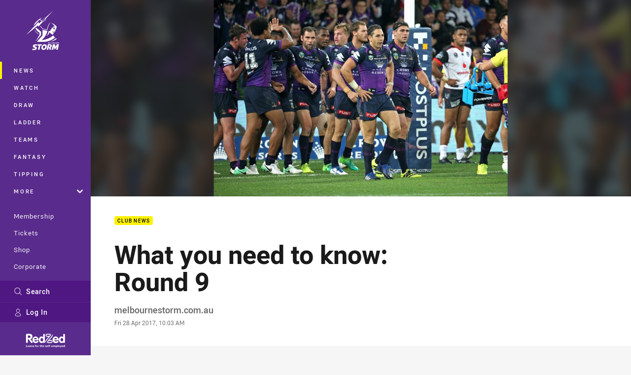

--- FILE ---
content_type: text/html; charset=utf-8
request_url: https://www.melbournestorm.com.au/news/2017/04/28/what-you-need-to-know-round-9/
body_size: 16418
content:




<!DOCTYPE html>
<html lang="en" class="no-js-keyboard-focus">
<head>
  <meta charset="utf-8" />
  <meta http-equiv="X-UA-Compatible" content="IE=edge" />
  <meta name="HandheldFriendly" content="true" />
  <meta name="MobileOptimized" content="320" />  
  <meta name="viewport" content="width=device-width, initial-scale=1" />
  <script src="https://cdn.optimizely.com/js/26919700052.js"></script>
  <title>What you need to know: Round 9 | Storm</title>
  <script>document.documentElement.classList.remove('no-js');</script>

<link rel="preload" as="font" href="/Client/dist/public/fonts/rl2-bold.woff2" crossorigin>
<link rel="preload" as="font" href="/Client/dist/public/fonts/rl2-medium.woff2" crossorigin>
<link rel="preload" as="font" href="/Client/dist/public/fonts/rl2-regular.woff2" crossorigin>

<link href="/Client/dist/styles.48F64E1C.css" rel="stylesheet" />
  
  <link rel="manifest" href="/manifest.json" />
  <script charset="UTF-8" type="text/javascript">
  window["adrum-start-time"] = new Date().getTime();
  (function(config){
      config.appKey = "SY-AAB-NTB";
      config.adrumExtUrlHttp = "http://cdn.appdynamics.com";
      config.adrumExtUrlHttps = "https://cdn.appdynamics.com";
      config.beaconUrlHttp = "http://syd-col.eum-appdynamics.com";
      config.beaconUrlHttps = "https://syd-col.eum-appdynamics.com";
      config.useHTTPSAlways = true;
      config.resTiming = {"bufSize":200,"clearResTimingOnBeaconSend":true};
      config.maxUrlLength = 512;
  })(window["adrum-config"] || (window["adrum-config"] = {}));
  </script>
  <script src="//cdn.appdynamics.com/adrum/adrum-23.3.0.4265.js"></script>

    <link href="https://www.melbournestorm.com.au/news/2017/04/28/what-you-need-to-know-round-9/" rel="canonical" />
  <script>
    window.NRL_SITE_THEME = {"key":"storm","logos":{"badge-basic24-light.svg":"202601300854","badge-basic24-mono.svg":"202601300854","badge-basic24.svg":"202601300854","badge-light.png":"202601300854","badge-light.svg":"202601300854","badge.png":"202601300854","badge.svg":"202601300854","header-background.png":"202601300854","header-background.svg":"202601300854","silhouette.png":"202601300854","silhouette.svg":"202601300854","text.svg":"202601300854"}};
      window.NRL_PAGE_DATA = {"name":"What you need to know: Round 9","pageId":132901,"pageType":"article","path":"78756360/storm.web/article","published":"2017-04-28T00:03:28+00:00","siteName":"Storm","age":"unknown","gen":"unknown","birthYear":"unknown","userAccess":"All","topic":["Club News"],"authors":["melbournestorm.com.au"]};
      window.dataLayer = [window.NRL_PAGE_DATA];
          window.NRL_RECAPTCHA_DATA = { key: "6Lerp2kUAAAAABYscFaWwboSP3DaaFwY9TjZOR26"};
    window.NRL_SITE_CONFIG = {watchingThatEnabled: true, };
  </script>

<script type="text/javascript">
<!-- Google Tag Manager -->
(function(w,d,s,l,i){w[l]=w[l]||[];w[l].push({'gtm.start':new Date().getTime(),event:'gtm.js'});
var f=d.getElementsByTagName(s)[0],
j=d.createElement(s),dl=l!='dataLayer'?'&l='+l:'';j.async=true;j.src=
'https://www.googletagmanager.com/gtm.js?id='+i+dl;f.parentNode.insertBefore(j,f);
})(window,document,'script','dataLayer','GTM-PV42QSK');
<!-- End Google Tag Manager -->
</script>
  


<meta itemprop="name" property="og:title" content="What you need to know: Round 9" />
  <meta name="description" property="og:description" content="The best attack meets the NRL&#39;s best defence. Here are all the key stats to know for Sunday&#39;s top of the table clash." />
  <meta itemprop="description" content="The best attack meets the NRL&#39;s best defence. Here are all the key stats to know for Sunday&#39;s top of the table clash." />


  <meta itemprop="image" property="og:image" content="https://www.melbournestorm.com.au/siteassets/2017/04/170425_rd8-232.jpg?center=0.18%2C0.48&amp;preset=share" />
  <meta name="twitter:card" content="summary_large_image" />
  <meta name="twitter:site" content="@storm" />
<meta property="og:locale" content="en_AU" />
<meta property="og:type" content="article" />
<meta property="og:url" content="https://www.melbournestorm.com.au/news/2017/04/28/what-you-need-to-know-round-9/" />

  <meta property="og:site_name" content="Melbourne Storm" />

  <meta name="robots" content="index, follow, max-image-preview:large">

  <link rel="apple-touch-icon" sizes="180x180" href="/client/dist/favicons/storm-180x180.png?bust=202512011">
  <link rel="icon" type="image/png" sizes="16x16" href="/client/dist/favicons/storm-16x16.png?bust=202512011">
  <link rel="icon" type="image/png" sizes="32x32" href="/client/dist/favicons/storm-32x32.png?bust=202512011">
  <link rel="icon" type="image/png" sizes="192x192" href="/client/dist/favicons/storm-192x192.png?bust=202512011">
  <link rel="icon" type="image/png" sizes="260x260" href="/client/dist/favicons/storm-260x260.png?bust=202512011">
  <link rel="mask-icon" href="/client/dist/logos/storm-silhouette.svg?bust=202512011" color="#111111">

  
  <link href="https://fonts.googleapis.com/css?family=Noto+Serif:400,400i,700,700i&display=swap" rel="stylesheet" />
  <meta property="article:published_time" content="2017-04-28T00:03:28.0000000+00:00" />
  <meta property="article:modified_time" content="2017-10-03T23:06:17.0000000+00:00" />
  <meta property="article:section" content="Club News" />
  <script type="application/ld+json">
    {"@context":"http://schema.org","@type":"NewsArticle","description":"The best attack meets the NRL's best defence. Here are all the key stats to know for Sunday's top of the table clash.","image":{"@context":"http://schema.org","@type":"ImageObject","url":"https://www.melbournestorm.com.au/siteassets/2017/04/170425_rd8-232.jpg?center=0.18%2C0.48&preset=seo-card-large"},"mainEntityOfPage":"https://www.melbournestorm.com.au/news/2017/04/28/what-you-need-to-know-round-9/","about":{"@context":"http://schema.org","@type":"Thing","name":"Club News","url":"https://www.melbournestorm.com.au/news/topic/club-news/"},"author":{"@context":"http://schema.org","@type":"Person","name":"melbournestorm.com.au","givenName":"melbournestorm.com.au"},"dateModified":"2017-10-03T23:06:17+00:00","headline":"What you need to know: Round 9","datePublished":"2017-04-28T00:03:28+00:00","publisher":{"@context":"http://schema.org","@type":"Organization","name":"Storm","url":"https://www.melbournestorm.com.au/","logo":{"@context":"http://schema.org","@type":"ImageObject","url":"https://www.melbournestorm.com.au/.theme/storm/badge.png?bust=202601300854","width":336,"height":336}}}
  </script>


  
</head>
<body class="t-root t-storm ">
  <noscript> <iframe src="https://www.googletagmanager.com/ns.html?id=GTM-PV42QSK" height="0" width="0" style="display:none;visibility:hidden"></iframe> </noscript>
  <a aria-label="Press enter to skip to main content"
     class="keyboard-navigation u-border"
     href="#main-content">
    Skip to main content
  </a>
  <div id="nrl-dummy-ad"
       class="o-ad o-ad-dummy pub_300x250 pub_300x250m pub_728x90 text-ad textAd text_ad text_ads text-ads text-ad-links"></div>
  <script>!function () { function o(o, e, n) { var i = o + "-svg", t = new XMLHttpRequest, s = document.body, d = document.createElement("div"), a = n || window.location.protocol + "//" + window.location.hostname + (window.location.port ? ":" + window.location.port : ""), c = a + e, l = " no-svg"; if (d.id = i, s.insertBefore(d, s.childNodes[0]), "withCredentials" in t) t.withCredentials, t.open("GET", c, !0); else { if ("undefined" == typeof XDomainRequest) return void (s.className += l); t = new XDomainRequest, t.open("GET", c) } t.onload = function () { d.className = "u-visually-hidden", d.innerHTML = t.responseText }, t.onerror = function () { s.className += l }, setTimeout(function () { t.send() }, 0) } o("icons", "/Client/dist/svg/icons-sprite.CBB083B4.svg")}()</script>


  <div class="l-page ">
    <div class="l-page__secondary">


  <div id="vue-navigation"
       class="pre-quench t- u-print-display-none">
    <nav aria-labelledby="navigation-title"
         class="navigation u-t-bg-color-primary "
         role="navigation"
         ref="navigation"
         :class="[positionClass, {'is-expanded': state.isNavExpanded}]"
    >

      <div class="navigation__headroom" id="js-headroom">
        <div class="navigation__header js-parallax-adjuster"
             ref="navMainHeader"
             v-on:touchmove="preventTouchMove($event, 'navMainHeader')">
          <h2 id="navigation-title" class="u-visually-hidden">Main</h2>

          <button aria-controls="navigation-menu"
                  aria-haspopup="true"
                  aria-label="Main navigation"
                  class="navigation-hamburger u-disable-hover-when-supports-touch"
                  v-bind:aria-expanded="state.isNavExpanded"
                  v-on:click="toggleNav()">
            <svg-icon class="navigation-hamburger__svg"
                      v-bind:icon="state.isNavExpanded ? 'cross' : 'hamburger'"></svg-icon>
          </button>

          <div class="navigation-logo">
            <a href="/" class="navigation-logo__link">
              <img alt="storm logo" class="navigation-logo__badge" src="/.theme/storm/badge-light.svg?bust=202601300854" />
              <img alt="storm logo" class="navigation-logo__text" src="/.theme/storm/text.svg?bust=202601300854" />
            </a>
          </div>
          <a
            aria-label="Search"
            class="navigation-search__small-screen-button"
            href="/search/"
          >
            <svg role="img" focusable="false" class="o-svg navigation-search__small-screen-svg">
              <use xlink:href="#svg-magnifier"/>
            </svg>
          </a>
        </div>
      </div>

      <div
        class="navigation__menu u-t-border-color-tint"
        id="navigation-menu"
        tabindex="-1"
        ref="navigationMenu"
      >
        <custom-scrollbar
          class="o-themed-scrollbar u-flex-grow-1 u-overflow-hidden"
          direction="vertical"
          id="navigation"
          ref="scrollbar"
          thumb-class="u-t-bg-color-secondary"
        >
          <div
            class="u-t-bg-color-primary u-t-border-color-tint-rm"
            slot="custom-scroll-target"
          >
            <ul class="navigation-list navigation-list--primary">
  <li>
    <a 
      class="navigation-list__link navigation-left-border u-disable-hover-when-supports-touch u-t-border-color-highlight-on-hover"
      href="/news/"
      v-bind:aria-current="isSelected('/news/', false)"
      v-bind:class="{ 'u-t-border-color-highlight is-selected': isSelected('/news/') }">
      News
    </a>
  </li>
  <li>
    <a 
      class="navigation-list__link navigation-left-border u-disable-hover-when-supports-touch u-t-border-color-highlight-on-hover"
      href="/watch/"
      v-bind:aria-current="isSelected('/watch/', false)"
      v-bind:class="{ 'u-t-border-color-highlight is-selected': isSelected('/watch/') }">
      Watch
    </a>
  </li>
  <li>
    <a 
      class="navigation-list__link navigation-left-border u-disable-hover-when-supports-touch u-t-border-color-highlight-on-hover"
      href="/draw/"
      v-bind:aria-current="isSelected('/draw/', false)"
      v-bind:class="{ 'u-t-border-color-highlight is-selected': isSelected('/draw/') }">
      Draw
    </a>
  </li>
  <li>
    <a 
      class="navigation-list__link navigation-left-border u-disable-hover-when-supports-touch u-t-border-color-highlight-on-hover"
      href="/ladder/"
      v-bind:aria-current="isSelected('/ladder/', false)"
      v-bind:class="{ 'u-t-border-color-highlight is-selected': isSelected('/ladder/') }">
      Ladder
    </a>
  </li>
  <li>
    <a 
      class="navigation-list__link navigation-left-border u-disable-hover-when-supports-touch u-t-border-color-highlight-on-hover"
      href="/teams/"
      v-bind:aria-current="isSelected('/teams/', false)"
      v-bind:class="{ 'u-t-border-color-highlight is-selected': isSelected('/teams/') }">
      Teams
    </a>
  </li>
  <li>
    <a 
      class="navigation-list__link navigation-left-border u-disable-hover-when-supports-touch u-t-border-color-highlight-on-hover"
      href="https://fantasy.nrl.com/"
      v-bind:aria-current="isSelected('https://fantasy.nrl.com/', false)"
      v-bind:class="{ 'u-t-border-color-highlight is-selected': isSelected('https://fantasy.nrl.com/') }">
      Fantasy
    </a>
  </li>
  <li>
    <a 
      class="navigation-list__link navigation-left-border u-disable-hover-when-supports-touch u-t-border-color-highlight-on-hover"
      href="https://tipping.nrl.com/"
      rel="noopener noreferrer"
      target="_blank"
      v-bind:aria-current="isSelected('https://tipping.nrl.com/', false)"
      v-bind:class="{ 'u-t-border-color-highlight is-selected': isSelected('https://tipping.nrl.com/') }">
      Tipping
    </a>
  </li>
                              <li>
                  <collapsible
                    button-class="navigation-list__link u-disable-hover-when-supports-touch u-spacing-pr-16 u-t-border-color-highlight-on-hover"
                    is-menu-button
                    v-bind:is-expanded-on-mount="isMoreExpandedOnMount"
                    v-on:collapsible-toggled="handleMenuButtonToggle"
                  >
                    <template slot="button-content">
                      More
                    </template>
                    <ul
                      class="navigation-list navigation-list--more u-t-bg-color-tint"
                      slot="button-target"
                      v-cloak
                    >
  <li>
    <a 
      class="navigation-list__link navigation-left-border u-disable-hover-when-supports-touch u-t-border-color-highlight-on-hover"
      href="/about/"
      v-bind:aria-current="isSelected('/about/', true)"
      v-bind:class="{ 'u-t-border-color-highlight is-selected': isSelected('/about/') }">
      About
    </a>
  </li>
  <li>
    <a 
      class="navigation-list__link navigation-left-border u-disable-hover-when-supports-touch u-t-border-color-highlight-on-hover"
      href="/women-of-storm/"
      v-bind:aria-current="isSelected('/women-of-storm/', true)"
      v-bind:class="{ 'u-t-border-color-highlight is-selected': isSelected('/women-of-storm/') }">
      Women of Storm
    </a>
  </li>
  <li>
    <a 
      class="navigation-list__link navigation-left-border u-disable-hover-when-supports-touch u-t-border-color-highlight-on-hover"
      href="/pathways/"
      v-bind:aria-current="isSelected('/pathways/', true)"
      v-bind:class="{ 'u-t-border-color-highlight is-selected': isSelected('/pathways/') }">
      Pathways
    </a>
  </li>
  <li>
    <a 
      class="navigation-list__link navigation-left-border u-disable-hover-when-supports-touch u-t-border-color-highlight-on-hover"
      href="/sunshine-coast-lightning/"
      v-bind:aria-current="isSelected('/sunshine-coast-lightning/', true)"
      v-bind:class="{ 'u-t-border-color-highlight is-selected': isSelected('/sunshine-coast-lightning/') }">
      Sunshine Coast Lightning
    </a>
  </li>
  <li>
    <a 
      class="navigation-list__link navigation-left-border u-disable-hover-when-supports-touch u-t-border-color-highlight-on-hover"
      href="/events/"
      v-bind:aria-current="isSelected('/events/', true)"
      v-bind:class="{ 'u-t-border-color-highlight is-selected': isSelected('/events/') }">
      Events
    </a>
  </li>
                    </ul>
                  </collapsible>
                </li>
            </ul>

            <ul class="navigation-list navigation-list--secondary">
  <li>
    <a 
      class="navigation-list__link navigation-left-border u-disable-hover-when-supports-touch u-t-border-color-highlight-on-hover"
      href="https://experience.melbournestorm.com.au/"
      rel="noopener noreferrer"
      target="_blank"
      v-bind:aria-current="isSelected('https://experience.melbournestorm.com.au/', false)"
      v-bind:class="{ 'u-t-border-color-highlight is-selected': isSelected('https://experience.melbournestorm.com.au/') }">
      Membership
    </a>
  </li>
  <li>
    <a 
      class="navigation-list__link navigation-left-border u-disable-hover-when-supports-touch u-t-border-color-highlight-on-hover"
      href="https://premier.ticketek.com.au/shows/show.aspx?sh=STORM25"
      rel="noopener noreferrer"
      target="_blank"
      v-bind:aria-current="isSelected('https://premier.ticketek.com.au/shows/show.aspx?sh=STORM25', false)"
      v-bind:class="{ 'u-t-border-color-highlight is-selected': isSelected('https://premier.ticketek.com.au/shows/show.aspx?sh=STORM25') }">
      Tickets
    </a>
  </li>
  <li>
    <a 
      class="navigation-list__link navigation-left-border u-disable-hover-when-supports-touch u-t-border-color-highlight-on-hover"
      href="https://shop.melbournestorm.com.au/en/?_s=bm-psc-storm-prtsite-navigation-shop-link-dh"
      rel="noopener noreferrer"
      target="_blank"
      v-bind:aria-current="isSelected('https://shop.melbournestorm.com.au/en/?_s=bm-psc-storm-prtsite-navigation-shop-link-dh', false)"
      v-bind:class="{ 'u-t-border-color-highlight is-selected': isSelected('https://shop.melbournestorm.com.au/en/?_s=bm-psc-storm-prtsite-navigation-shop-link-dh') }">
      Shop
    </a>
  </li>
  <li>
    <a 
      class="navigation-list__link navigation-left-border u-disable-hover-when-supports-touch u-t-border-color-highlight-on-hover"
      href="/corporate/"
      v-bind:aria-current="isSelected('/corporate/', false)"
      v-bind:class="{ 'u-t-border-color-highlight is-selected': isSelected('/corporate/') }">
      Corporate
    </a>
  </li>
            </ul>

          </div>
        </custom-scrollbar>
        <div>
            <a
              class="navigation-search navigation-left-border u-t-bg-color-tint u-t-border-color-highlight-on-hover"
              href="/search/"
              v-bind:aria-current="isSelected('/search/')"
              v-bind:class="{ 'u-t-border-color-highlight is-selected': isSelected('/search/') }"
            >
              <div class="navigation-search__link">
                <svg
                  class="o-svg navigation-search__svg"
                  focusable="false"
                  role="img"
                >
                  <use xlink:href="#svg-magnifier" />
                </svg>
                Search
              </div>
            </a>
                        <div class="navigation-account">
                <a
                  aria-controls="nrl-account"
                  class="navigation-account-button navigation-left-border u-flex-grow-1 u-t-bg-color-tint u-t-border-color-highlight-on-hover"
                  href="/account/login?ReturnUrl=%2Fnews%2F2017%2F04%2F28%2Fwhat-you-need-to-know-round-9%2F"
                >
                  <svg
                    role="img"
                    focusable="false"
                    class="o-svg navigation-account-button__svg"
                  >
                    <use xlink:href="#svg-bust" />
                  </svg>
                  Log In
                </a>
              </div>

            <div
              class="navigation-sponsor u-t-border-color-tint"
              ref="navMainSponsor"
              v-on:touchmove="preventTouchMove($event, 'navMainSponsor')"
            >
              <h3
                class="u-visually-hidden"
                id="navigation-sponsor-title"
              >
                Major Sponsors
              </h3>
              <ul class="navigation-sponsor__list">
                  <li class="navigation-sponsor__list-item">
                    <a
                      class="navigation-sponsor__link"
                      href="https://redzed.com/"
                      rel="noopener noreferrer"
                      target="_blank"
                    >
                      <img
                        alt="RedZed"
                        class="navigation-sponsor__svg"
                        src="https://www.melbournestorm.com.au/siteassets/.lookups/sponsors/redzed_logo_wtagline_navigation_svg.svg?preset=sponsor-navigation"
                      />
                    </a>
                  </li>
              </ul>
            </div>
        </div>
      </div>
    </nav>
  </div>


    </div>
    <main class="l-page-primary" role="main">

      <div class="u-visually-hidden"
           data-nosnippet
           id="main-content"
           tabindex="-1">
        You have skipped the navigation, tab for page content
      </div>
      <div class="l-page-primary__top ">

        





<article>
        <div class="u-overflow-hidden">
          <div class="hero hero-size--default hero--not-ideal" >
            <picture>
              <source media="(max-width: 47.9375em)" srcset="/siteassets/2017/04/170425_rd8-232.jpg?center=0.18%2C0.48&amp;preset=hero-article-small" />
              <img class="hero__background" src="/siteassets/2017/04/170425_rd8-232.jpg?center=0.18%2C0.48&amp;preset=hero-article-fill" alt="" />
            </picture>

            <picture>
              <source media="(max-width: 47.9375em)" srcset="/siteassets/2017/04/170425_rd8-232.jpg?center=0.18%2C0.48&amp;preset=hero-article-small" />
              <img class="hero__image hero__image--not-ideal u-print-visibility-visible" src="/siteassets/2017/04/170425_rd8-232.jpg?center=0.18%2C0.48&amp;preset=hero-article-fill" />
            </picture>
          </div>
        </div>

  <div 
    class="o-article-meta-strip"
    data-nosnippet
  >
    <div class="l-content">
      <div class="l-content__primary">
        <div class="l-grid">
          <div class="l-grid__cell l-grid__cell--padding-16 l-grid__cell--padding-24-at-960">
            <div class="l-grid l-grid--spacing-16 l-grid--spacing-24-at-960">
              <div class="l-grid__cell l-grid__cell--100 l-grid__cell--83-at-960 l-grid__cell--66-at-1200">
                <div class="header">
                  <div class="header__topic-btyb-wrapper">

<span class="o-lozenge" >
      <a class="o-lozenge__topic" href="https://www.melbournestorm.com.au/news/topic/club-news/">
        Club News
      </a>


</span>



                  </div>
                  <h1 class="header__title header__title--article" >What you need to know: Round 9</h1>
                </div>

                  <div class="author 
                      
                      author--single-no-role">
                    <dl>
                      <dt class="u-visually-hidden">Author</dt>
                      <dd class="u-flex-column" >
                        <span class="author__name u-font-weight-500">
melbournestorm.com.au                        </span>
                      </dd>
                      <dt class="u-visually-hidden">Timestamp</dt>
                      <dd class="author__timestamp u-color-gray-8">
                        <time datetime="2017-04-28T00:03:28Z">
                          Fri 28 Apr 2017, 10:03 AM
                        </time>
                      </dd>
                    </dl>
                  </div>
              </div>
            </div>
          </div>
        </div>
      </div>
    </div>
  </div>

  <div class="l-content">
    <div class="l-content__primary">
      <div class="l-grid">
        <div class="l-grid__cell l-grid__cell--padding-16 l-grid__cell--padding-24-at-960">
          <div class="l-grid l-grid--spacing-16 l-grid--spacing-24-at-960">
            <div class="l-grid__cell l-grid__cell--100 l-grid__cell--83-at-960 l-grid__cell--66-at-1200">

<div class="share-block u-display-flex u-print-display-none"
     data-nosnippet
     id="vue-share-block"
     q-r-data='{ "targeting": "NRL_PAGE_DATA" }'
>
  <h2 class="u-visually-hidden">Share on social media</h2>
  <ul class="share-block__list u-display-flex">
    <li>
      <a href="http://www.facebook.com/sharer/sharer.php?u=https%3a%2f%2fwww.melbournestorm.com.au%2fnews%2f2017%2f04%2f28%2fwhat-you-need-to-know-round-9%2f"
         class="social-icon-link  social-icon-link--network-facebook u-border u-t-border-color-secondary-on-hover u-t-color-secondary-on-hover"
         v-on:click="handleClick($event)"
      >
        <svg role="img" focusable="false" class="o-svg social-icon-link__svg">
          <use xlink:href="#svg-logo-facebook"/>
        </svg>
        <span class="u-visually-hidden">Share via Facebook</span>
      </a>
    </li>
    <li>
      <a href="http://www.twitter.com/intent/tweet?url=https%3a%2f%2fwww.melbournestorm.com.au%2fnews%2f2017%2f04%2f28%2fwhat-you-need-to-know-round-9%2f&text=What+you+need+to+know%3a+Round+9&via=storm"
         class="social-icon-link  social-icon-link--network-twitter u-border u-t-border-color-secondary-on-hover u-t-color-secondary-on-hover"
         v-on:click="handleClick($event)"
      >
        <svg role="img" focusable="false" class="o-svg social-icon-link__svg">
          <use xlink:href="#svg-logo-twitter"/>
        </svg>
        <span class="u-visually-hidden">Share via Twitter</span>
      </a>
    </li>
    <li>
      <a href="whatsapp://send?text=https%3a%2f%2fwww.melbournestorm.com.au%2fnews%2f2017%2f04%2f28%2fwhat-you-need-to-know-round-9%2f"
         class="social-icon-link  social-icon-link--network-whats-app u-border u-t-border-color-secondary-on-hover u-t-color-secondary-on-hover"
         v-on:click="handleClick($event)"
      >
        <svg role="img" focusable="false" class="o-svg social-icon-link__svg">
          <use xlink:href="#svg-logo-whats-app"/>
        </svg>
        <span class="u-visually-hidden">Share via Whats-app</span>
      </a>
    </li>
    <li>
      <a href="https://reddit.com/submit?url=https%3a%2f%2fwww.melbournestorm.com.au%2fnews%2f2017%2f04%2f28%2fwhat-you-need-to-know-round-9%2f&title=What+you+need+to+know%3a+Round+9"
         class="social-icon-link  social-icon-link--network-reddit u-border u-t-border-color-secondary-on-hover u-t-color-secondary-on-hover"
         v-on:click="handleClick($event)"
      >
        <svg role="img" focusable="false" class="o-svg social-icon-link__svg">
          <use xlink:href="#svg-logo-reddit"/>
        </svg>
        <span class="u-visually-hidden">Share via Reddit</span>
      </a>
    </li>
    <li>
      <a href="mailto:?subject=What+you+need+to+know%3a+Round+9&body=The best attack meets the NRL&#39;s best defence. Here are all the key stats to know for Sunday&#39;s top of the table clash. https%3a%2f%2fwww.melbournestorm.com.au%2fnews%2f2017%2f04%2f28%2fwhat-you-need-to-know-round-9%2f"
         class="social-icon-link  social-icon-link--network-email u-border u-t-border-color-secondary-on-hover u-t-color-secondary-on-hover"
         v-on:click="handleClick($event)"
      >
        <svg role="img" focusable="false" class="o-svg social-icon-link__svg">
          <use xlink:href="#svg-logo-email"/>
        </svg>
        <span class="u-visually-hidden">Share via Email</span>
      </a>
    </li>
  </ul>
</div>


              <div class="s-cms-content s-cms-content--article" >
<p><b>Melbourne Storm v St. George Illawarra Dragons<br />
 </b><i>Sunday, 30 April, 4pm<br />
 WIN Stadium<b><br />
 </b></i><b>TV:&nbsp;</b>GEM &amp;<b> </b>Fox League (Ch. 502) from 4pm<br />
<b>Head-to-Head:</b>&nbsp;Storm 23, Dragons 9, Draw 1<br />
<b>Last time we met:</b>&nbsp;Round 15, 2016; Storm 10 def by Dragons 20 at WIN Stadium</p>
<blockquote><a href="http://premier.ticketek.com.au/events/DOUBLEHE17/venues/SUN/performances/ESUN2017741/tickets">See Storm at the NRL Double Header in Round 10! Book today!</a></blockquote><div
  class="vue-ad " 
  q-data='{"additionalClass": "u-spacing-mv-24", "alias": "DAS-03", "isGamblingWarning": "False", "pos":1, "provider":""}' 
  q-r-data='{"targeting": "NRL_PAGE_DATA"}'>
  <q-template></q-template>
</div>
<p><b>Dragons No.1 attack<br />
 </b>The best attack meets the best defence on Sunday. No team has scored more points this season than the Dragons. Paul McGregor’s men are averaging more than 25 points per game. That is an enormous<br />
improvement on last year where they managed just 14 points per outing (ranked 14<sup>th</sup>).&nbsp; The performance of their halves combination is a clear reason for the turnaround with Gareth Widdop and Josh McCrone combining for 16 try assists in the opening eight weeks.</p>
<p><b>Widdop missing<br />
 </b>As good as the Dragons attack has been, it will be put to the test this Sunday. Their skipper and chief playmaker Gareth Widdop has been ruled out for the next six weeks with a knee injury. Widdop leads the Dragons in tries and try assists as well as line breaks and line break assists. The Englishman has also scored 19 more points than any other player in the competition so far this season. Former Storm player Kurt Mann has been named as his replacement at five-eighth, and will play in the No.6 for the first time in his career.</p>
<p><b>Suli on the road<br />
 </b>Our Fijian Flyer has no trouble taking his try scoring ability across boarders. Vunivalu has scored four tries from his three away games this year, taking his tally to six for the season (ranked third in the NRL). In a further boost for Storm fans, Vunivalu also bagged a double during our previous visit to Wollongong last year.</p>
<p><b>Keeping it clean<br />
 </b>All the talk following Storm’s loss to the Sharks was the team’s inability to hold onto the football. In that game Craig Bellamy’s team made an uncharacteristic 15 errors. However since then, they have made just 11 errors combined from their last two games. It is has been the key difference in recording back-to-back wins. For a team that finished last season with the fewest errors in the competition, it seems Storm has regained its efficiency mojo.<b><br />
</b></p><div
  class="vue-ad " 
  q-data='{"additionalClass": "u-spacing-mv-24", "alias": "DAS-03", "isGamblingWarning": "False", "pos":2, "provider":""}' 
  q-r-data='{"targeting": "NRL_PAGE_DATA"}'>
  <q-template></q-template>
</div>
<p><b>Emergency Services Cup<br />
 </b>Melbourne Storm and the St George-Illawarra Dragons will continue their proud tradition of playing for the Emergency Services Cup when they take to the field on Sunday night. This is the ninth consecutive year Storm and the Dragons have played off for the trophy since the concept was first launched in 2009. The game is played in recognition of the Emergency Services personnel who dedicate themselves to protecting both the NSW and Victorian people.</p>
              </div>
            </div>
                          <div class="l-grid__cell l-grid__cell--100">

  <div class="related-content u-print-display-none">
    <div class="section-title u-spacing-pt-16">
      <h3 class="section-title__header">
        Related
        <span aria-hidden="true" class="section-title__header-slash u-t-color-highlight"> / </span>
      </h3>
    </div>
    <div class="l-grid">
      <div class="l-grid__cell l-grid__cell--100">
        <div class="l-grid">
          <div class="l-grid__cell l-grid__cell--100 l-grid__cell--60-at-960 l-grid__cell--50-at-1200 l-grid__cell--padding-right-16-at-768 l-grid__cell--padding-right-24-at-960">
            <div class="l-grid l-grid--spacing-16 l-grid--spacing-24-at-960">
              <div class="l-grid__cell l-grid__cell--100">



<a
  aria-label="Player Media Video - Moale: “Being present and making an impact this season”. 03:58 Min duration. Published Yesterday"
  class="card o-shadowed-box o-rounded-box card--type-feature"
  href="/news/2026/01/31/moale-being-present-and-making-an-impact-this-season/"
>
  <div class="card-hero">
    <div class="card-hero__background">
      <div class="card-hero__content">



  <div class="card-picture">





  <picture>


    <img
      alt="Moale: “Being present and making an impact this season”"
      
      class="card-hero__image u-zoom-on-parent-hover"
      loading="lazy"
      src="/remote.axd?https://imageproxy-prod.nrl.digital/api/assets/80108067/keyframes/557507/image?center=0.5%2C0.5&amp;preset=card-feature"
    />
  </picture>

  </div>

      </div>
    </div>
  </div>



  <div class="card-content ">
      <span class="card-content__lozenge-container">

<span class="o-lozenge" >
      <span class="o-lozenge__topic">
        Player Media
      </span>


    <span class="o-lozenge__content">
<svg 
  class="o-svg " 
  data-icon="play-arrow-circle-24"
  focusable="false" 
  role="img" 
>
  <use xlink:href="#svg-play-arrow-circle-24"></use>
</svg>          <time
            datetime="PT3M58S"
            aria-hidden="true"
          >
            03:58
          </time>

    </span>
</span>

      </span>
    <div class="u-flex-grow-1">
      <div>

        <p class="card-content__text u-spacing-mb-16">Moale: “Being present and making an impact this season”</p>
      </div>
    </div>



<div class="card-content__footer">
      
  <time
    class="card-content__timestamp"
    datetime="2026-01-31T03:53:23Z"
  >
    Yesterday
  </time>
    
</div>
  </div>
</a>

              </div>
            </div>
          </div>
          <div class="l-grid__cell l-grid__cell--100 l-grid__cell--40-at-960 l-grid__cell--50-at-1200 l-grid__cell--padding-left-16-at-768 l-grid__cell--padding-left-24-at-960">
            <div class="l-grid l-grid--spacing-16 l-grid--spacing-24-at-960">
                <div class="l-grid__cell l-grid__cell--100 l-grid__cell--50-at-600">



<a
  aria-label="Player Media Video - Kamikamica: &quot;I can&#39;t believe this is my tenth season&quot;. 03:59 Min duration. Published Yesterday"
  class="card o-shadowed-box o-rounded-box card--type-default card--type-compact-below-600"
  href="/news/2026/01/31/kamikamica-be-part-of-this-great-club/"
>
  <div class="card-hero">
    <div class="card-hero__background">
      <div class="card-hero__content">



  <div class="card-picture">





  <picture>
  <source
    media="(max-width: 599px)"
    srcset="/remote.axd?https://imageproxy-prod.nrl.digital/api/assets/80107773/keyframes/557503/image?center=0.5%2C0.5&amp;preset=card-compact-210x174"
    type="image/jpg" 
  />


    <img
      alt="Kamikamica: &quot;I can&#39;t believe this is my tenth season&quot;"
      
      class="card-hero__image u-zoom-on-parent-hover"
      loading="lazy"
      src="/remote.axd?https://imageproxy-prod.nrl.digital/api/assets/80107773/keyframes/557503/image?center=0.5%2C0.5&amp;preset=card-default"
    />
  </picture>

  </div>

      </div>
    </div>
  </div>



  <div class="card-content ">
      <span class="card-content__lozenge-container">

<span class="o-lozenge" >


    <span class="o-lozenge__content">
<svg 
  class="o-svg " 
  data-icon="play-arrow-circle-24"
  focusable="false" 
  role="img" 
>
  <use xlink:href="#svg-play-arrow-circle-24"></use>
</svg>          <time
            datetime="PT3M59S"
            aria-hidden="true"
          >
            03:59
          </time>

    </span>
</span>

      </span>
    <div class="u-flex-grow-1">
      <div>
          <h3 class="card-content__topic o-topic u-spacing-mb-8 u-t-color-secondary">Player Media</h3>

        <p class="card-content__text ">Kamikamica: &quot;I can&#39;t believe this is my tenth season&quot;</p>
      </div>
    </div>



<div class="card-content__footer">
      
  <time
    class="card-content__timestamp"
    datetime="2026-01-31T03:29:41Z"
  >
    Yesterday
  </time>
    
</div>
  </div>
</a>

                </div>
                <div class="l-grid__cell l-grid__cell--100 l-grid__cell--50-at-600">



<a
  aria-label="Storm Video - Built Different | Geelong Camp. 06:07 Min duration. Published 2 days ago"
  class="card o-shadowed-box o-rounded-box card--type-default card--type-compact-below-600"
  href="/news/2026/01/30/built-different--geelong-camp/"
>
  <div class="card-hero">
    <div class="card-hero__background">
      <div class="card-hero__content">



  <div class="card-picture">





  <picture>
  <source
    media="(max-width: 599px)"
    srcset="/remote.axd?https://imageproxy-prod.nrl.digital/api/assets/80108056/keyframes/557496/image?center=0.48%2C0.476&amp;preset=card-compact-210x174"
    type="image/jpg" 
  />


    <img
      alt="Built Different | Geelong Camp"
      
      class="card-hero__image u-zoom-on-parent-hover"
      loading="lazy"
      src="/remote.axd?https://imageproxy-prod.nrl.digital/api/assets/80108056/keyframes/557496/image?center=0.48%2C0.476&amp;preset=card-default"
    />
  </picture>

  </div>

      </div>
    </div>
  </div>



  <div class="card-content ">
      <span class="card-content__lozenge-container">

<span class="o-lozenge" >


    <span class="o-lozenge__content">
<svg 
  class="o-svg " 
  data-icon="play-arrow-circle-24"
  focusable="false" 
  role="img" 
>
  <use xlink:href="#svg-play-arrow-circle-24"></use>
</svg>          <time
            datetime="PT6M7S"
            aria-hidden="true"
          >
            06:07
          </time>

    </span>
</span>

      </span>
    <div class="u-flex-grow-1">
      <div>
          <h3 class="card-content__topic o-topic u-spacing-mb-8 u-t-color-secondary">Storm</h3>

        <p class="card-content__text ">Built Different | Geelong Camp</p>
      </div>
    </div>



<div class="card-content__footer">
      
  <time
    class="card-content__timestamp"
    datetime="2026-01-30T07:45:59Z"
  >
    2 days ago
  </time>
    
</div>
  </div>
</a>

                </div>
                <div class="l-grid__cell l-grid__cell--100 l-grid__cell--50-at-600">



<a
  aria-label="Storm Article - New pathways, same goal: Storm look to build for the future. 5 minute read. Published 3 days ago"
  class="card o-shadowed-box o-rounded-box card--type-default card--type-compact-below-600"
  href="/news/2026/01/29/new-pathways-same-goal-storm-look-to-build-for-the-future/"
>
  <div class="card-hero">
    <div class="card-hero__background">
      <div class="card-hero__content">



  <div class="card-picture">





  <picture>
  <source
    media="(max-width: 599px)"
    srcset="https://www.nrl.com/contentassets/35c37e919fc04106a813c671a52f3806/55049254970_01e6d5438e_k.jpg?center=0.471%2C0.511&amp;preset=card-compact-210x174"
    type="image/jpg" 
  />


    <img
      alt="New pathways, same goal: Storm look to build for the future"
      
      class="card-hero__image u-zoom-on-parent-hover"
      loading="lazy"
      src="https://www.nrl.com/contentassets/35c37e919fc04106a813c671a52f3806/55049254970_01e6d5438e_k.jpg?center=0.471%2C0.511&amp;preset=card-default"
    />
  </picture>

  </div>

      </div>
    </div>
  </div>



  <div class="card-content ">
    <div class="u-flex-grow-1">
      <div>
          <h3 class="card-content__topic o-topic u-spacing-mb-8 u-t-color-secondary">Storm</h3>

        <p class="card-content__text ">New pathways, same goal: Storm look to build for the future</p>
      </div>
    </div>



<div class="card-content__footer">
      
  <time
    class="card-content__timestamp"
    datetime="2026-01-29T04:43:57Z"
  >
    3 days ago
  </time>
    
</div>
  </div>
</a>

                </div>
                <div class="l-grid__cell l-grid__cell--100 l-grid__cell--50-at-600">



<a
  aria-label="Signings Article - Kamikamica renews for 2026. 2 minute read. Published 3 days ago"
  class="card o-shadowed-box o-rounded-box card--type-default card--type-compact-below-600"
  href="/news/2026/01/29/kamikamica-renews-for-2026/"
>
  <div class="card-hero">
    <div class="card-hero__background">
      <div class="card-hero__content">



  <div class="card-picture">





  <picture>
  <source
    media="(max-width: 599px)"
    srcset="/contentassets/fa74ab47432d4cfc885cc45828e38e48/tui_resigning-26_webheader_1920x1080.jpg?center=0.48%2C0.14&amp;preset=card-compact-210x174"
    type="image/jpg" 
  />


    <img
      alt="Kamikamica renews for 2026"
      
      class="card-hero__image u-zoom-on-parent-hover"
      loading="lazy"
      src="/contentassets/fa74ab47432d4cfc885cc45828e38e48/tui_resigning-26_webheader_1920x1080.jpg?center=0.48%2C0.14&amp;preset=card-default"
    />
  </picture>

  </div>

      </div>
    </div>
  </div>



  <div class="card-content ">
    <div class="u-flex-grow-1">
      <div>
          <h3 class="card-content__topic o-topic u-spacing-mb-8 u-t-color-secondary">Signings</h3>

        <p class="card-content__text ">Kamikamica renews for 2026</p>
      </div>
    </div>



<div class="card-content__footer">
      
  <time
    class="card-content__timestamp"
    datetime="2026-01-29T03:55:20Z"
  >
    3 days ago
  </time>
    
</div>
  </div>
</a>

                </div>
            </div>
          </div>
        </div>
      </div>
    </div>
  </div>

              </div>
          </div>
        </div>
      </div>
    </div>
  </div>
</article>


      </div>
      <div class="l-page-primary__bottom">




<div class="acknowledgement-of-country t-nrl-only-indigenous u-t-bg-color-tint-rm u-display-flex u-flex-column u-flex-justify-content-center u-flex-align-items-center u-position-relative u-text-align-center" tabindex="0">
  <picture>
      <source 
    media="(max-width: 768px)" 
    srcset="/contentassets/5e85b46d176a42578bd7b8d92345e545/acknowledgement/acknowledgement-of-country-mobile.jpg?preset=acknowledegement-of-country-375x308-webp"
    type="image/webp"
  />
  <source 
    media="(max-width: 768px)" 
    srcset="/contentassets/5e85b46d176a42578bd7b8d92345e545/acknowledgement/acknowledgement-of-country-mobile.jpg?preset=acknowledegement-of-country-375x308"
    type="image/jpg"
  />

       <source 
    srcset="/contentassets/5e85b46d176a42578bd7b8d92345e545/acknowledgement/acknowledgement-of-country.jpg?preset=acknowledegement-of-country-1736x288-webp"
    type="image/webp"
  />
  <img 
    alt="Acknowledgement of Country"
    loading="lazy"
    class="acknowledgement-of-country__image u-height-100 u-width-100 u-object-fit-cover"
    src="/contentassets/5e85b46d176a42578bd7b8d92345e545/acknowledgement/acknowledgement-of-country.jpg?preset=acknowledegement-of-country-1736x288"
  />

  </picture>

  <div class="acknowledgement-of-country__foreground">

    <p class="acknowledgement-of-country__legend u-color-white u-spacing-ph-24">
      Melbourne Storm respect and honour the Traditional Custodians of the land and pay our respects to their Elders past, present and future. We acknowledge the stories, traditions and living cultures of Aboriginal and Torres Strait Islander peoples on the lands we meet, gather and play on.
    </p>

  </div>
</div>


  <div class="u-bg-color-white u-print-display-none u-spacing-pt-24">
    <div class="l-content">
      <div class="l-grid">
        <div class="l-grid__cell l-grid__cell--100 l-grid__cell--padding-16 l-grid__cell--padding-24-at-960">
          <div class="l-grid l-grid--spacing-16 l-grid--spacing-24-at-960">
            <div class="l-grid__cell l-grid__cell--100">
              <div class="partner-groups u-display-flex u-spacing-n-mh-16">
                  <section class="partner-group u-spacing-ph-16">
                    <h4 class="o-text u-border-bottom u-letter-spacing-1 u-spacing-mb-24 u-spacing-pb-24 u-text-case-upper">Major Partner</h4>
                    <ul class="partner-group-list">
                        <li>
                          <a class="u-display-flex u-flex-justify-content-center u-width-100"
                             href="https://redzed.com/"
                             rel="noopener noreferrer"
                             target="_blank"
                           >
                            <img 
                              alt="RedZed"
                              class="partner__logo partner__logo--major"
                              loading="lazy"
                              src="https://www.melbournestorm.com.au/siteassets/.lookups/sponsors/redzed_logo_wlrgtagline_red_footer.svg?preset=sponsor-300x300" 
                            />
                          </a>
                        </li>
                    </ul>
                  </section>
                  <section class="partner-group u-spacing-ph-16">
                    <h4 class="o-text u-border-bottom u-letter-spacing-1 u-spacing-mb-24 u-spacing-pb-24 u-text-case-upper">Platinum &amp; Premium Partners</h4>
                    <ul class="partner-group-list">
                        <li>
                          <a class="u-display-flex u-flex-justify-content-center u-width-100"
                             href="https://www.budgetdirect.com.au/"
                             rel="noopener noreferrer"
                             target="_blank"
                           >
                            <img 
                              alt="Budget Direct"
                              class="partner__logo "
                              loading="lazy"
                              src="https://www.melbournestorm.com.au/siteassets/.lookups/sponsors/200x200budget_direct_v2.png?preset=sponsor-small" 
                            />
                          </a>
                        </li>
                        <li>
                          <a class="u-display-flex u-flex-justify-content-center u-width-100"
                             href="https://www.grilld.com.au/"
                             rel="noopener noreferrer"
                             target="_blank"
                           >
                            <img 
                              alt="Grill&#39;d"
                              class="partner__logo "
                              loading="lazy"
                              src="https://www.melbournestorm.com.au/siteassets/.lookups/sponsors/grilld-partner.png?preset=sponsor-small" 
                            />
                          </a>
                        </li>
                        <li>
                          <a class="u-display-flex u-flex-justify-content-center u-width-100"
                             href="http://www.suzuki.com.au/"
                             rel="noopener noreferrer"
                             target="_blank"
                           >
                            <img 
                              alt="Suzuki"
                              class="partner__logo "
                              loading="lazy"
                              src="https://www.melbournestorm.com.au/siteassets/.lookups/sponsors/suzuki-footer_24.svg?preset=sponsor-small" 
                            />
                          </a>
                        </li>
                        <li>
                          <a class="u-display-flex u-flex-justify-content-center u-width-100"
                             href="https://www.oneills.com/au_en/"
                             rel="noopener noreferrer"
                             target="_blank"
                           >
                            <img 
                              alt="O&#39;Neills"
                              class="partner__logo "
                              loading="lazy"
                              src="https://www.melbournestorm.com.au/siteassets/.lookups/sponsors/oneillslogo.png?preset=sponsor-small" 
                            />
                          </a>
                        </li>
                        <li>
                          <a class="u-display-flex u-flex-justify-content-center u-width-100"
                             href="https://www.tradie.com/"
                             rel="noopener noreferrer"
                             target="_blank"
                           >
                            <img 
                              alt="Tradie"
                              class="partner__logo "
                              loading="lazy"
                              src="https://www.melbournestorm.com.au/siteassets/.lookups/sponsors/tradie_-footer_200x200.png?preset=sponsor-small" 
                            />
                          </a>
                        </li>
                        <li>
                          <a class="u-display-flex u-flex-justify-content-center u-width-100"
                             href="https://www.fijiairways.com/en-au/"
                             rel="noopener noreferrer"
                             target="_blank"
                           >
                            <img 
                              alt="Fiji Airways"
                              class="partner__logo "
                              loading="lazy"
                              src="https://www.melbournestorm.com.au/siteassets/.lookups/sponsors/fijiairways_logo.svg?preset=sponsor-small" 
                            />
                          </a>
                        </li>
                        <li>
                          <a class="u-display-flex u-flex-justify-content-center u-width-100"
                             href="https://www.bigant.com/"
                             rel="noopener noreferrer"
                             target="_blank"
                           >
                            <img 
                              alt="Big Ant"
                              class="partner__logo "
                              loading="lazy"
                              src="https://www.melbournestorm.com.au/siteassets/.lookups/sponsors/bigant_200x200new.png?preset=sponsor-small" 
                            />
                          </a>
                        </li>
                    </ul>
                  </section>
                  <section class="partner-group u-spacing-ph-16">
                    <h4 class="o-text u-border-bottom u-letter-spacing-1 u-spacing-mb-24 u-spacing-pb-24 u-text-case-upper">Official Partners</h4>
                    <ul class="partner-group-list">
                        <li>
                          <a class="u-display-flex u-flex-justify-content-center u-width-100"
                             href="https://www.cointree.com/melbourne-storm/"
                             rel="noopener noreferrer"
                             target="_blank"
                           >
                            <img 
                              alt="Cointree"
                              class="partner__logo "
                              loading="lazy"
                              src="https://www.melbournestorm.com.au/siteassets/.lookups/sponsors/cointree_200x200_footer.png?preset=sponsor-small" 
                            />
                          </a>
                        </li>
                        <li>
                          <a class="u-display-flex u-flex-justify-content-center u-width-100"
                             href="https://hostplus.com.au/"
                             rel="noopener noreferrer"
                             target="_blank"
                           >
                            <img 
                              alt="Hostplus"
                              class="partner__logo "
                              loading="lazy"
                              src="https://www.melbournestorm.com.au/siteassets/.lookups/sponsors/hostplus-square-footer-small.svg?preset=sponsor-small" 
                            />
                          </a>
                        </li>
                        <li>
                          <a class="u-display-flex u-flex-justify-content-center u-width-100"
                             href="https://www.kangan.edu.au/"
                             rel="noopener noreferrer"
                             target="_blank"
                           >
                            <img 
                              alt="Kangan Institute"
                              class="partner__logo "
                              loading="lazy"
                              src="https://www.melbournestorm.com.au/siteassets/.lookups/sponsors/kangan---partner.png?preset=sponsor-small" 
                            />
                          </a>
                        </li>
                        <li>
                          <a class="u-display-flex u-flex-justify-content-center u-width-100"
                             href="https://bluebox.global/"
                             rel="noopener noreferrer"
                             target="_blank"
                           >
                            <img 
                              alt="Bluebox"
                              class="partner__logo "
                              loading="lazy"
                              src="https://www.melbournestorm.com.au/siteassets/.lookups/sponsors/bluebox_200x200standard.png?preset=sponsor-small" 
                            />
                          </a>
                        </li>
                        <li>
                          <a class="u-display-flex u-flex-justify-content-center u-width-100"
                             href="https://tlaworldwide.com/"
                             rel="noopener noreferrer"
                             target="_blank"
                           >
                            <img 
                              alt="TLA"
                              class="partner__logo "
                              loading="lazy"
                              src="https://www.melbournestorm.com.au/siteassets/.lookups/sponsors/tla-footer-minify.svg?preset=sponsor-small" 
                            />
                          </a>
                        </li>
                        <li>
                          <a class="u-display-flex u-flex-justify-content-center u-width-100"
                             href="https://www.donatelife.gov.au/"
                             rel="noopener noreferrer"
                             target="_blank"
                           >
                            <img 
                              alt="Donate Life"
                              class="partner__logo "
                              loading="lazy"
                              src="https://www.melbournestorm.com.au/siteassets/.lookups/sponsors/dl_heart-logo_magenta_footer.svg?preset=sponsor-small" 
                            />
                          </a>
                        </li>
                        <li>
                          <a class="u-display-flex u-flex-justify-content-center u-width-100"
                             href="https://www.jimbeam.com/en-au"
                             rel="noopener noreferrer"
                             target="_blank"
                           >
                            <img 
                              alt="Jim Beam"
                              class="partner__logo "
                              loading="lazy"
                              src="https://www.melbournestorm.com.au/siteassets/.lookups/sponsors/jim-beam.png?preset=sponsor-small" 
                            />
                          </a>
                        </li>
                        <li>
                          <a class="u-display-flex u-flex-justify-content-center u-width-100"
                             href="https://www.crownmelbourne.com.au/"
                             rel="noopener noreferrer"
                             target="_blank"
                           >
                            <img 
                              alt="Crown"
                              class="partner__logo "
                              loading="lazy"
                              src="https://www.melbournestorm.com.au/siteassets/.lookups/sponsors/crown-new-logo---partner.png?preset=sponsor-small" 
                            />
                          </a>
                        </li>
                        <li>
                          <a class="u-display-flex u-flex-justify-content-center u-width-100"
                             href="https://wtpartnership.com.au/"
                             rel="noopener noreferrer"
                             target="_blank"
                           >
                            <img 
                              alt="WT Partnership"
                              class="partner__logo "
                              loading="lazy"
                              src="https://www.melbournestorm.com.au/siteassets/.lookups/sponsors/wt-partnerships-logo.png?preset=sponsor-small" 
                            />
                          </a>
                        </li>
                        <li>
                          <a class="u-display-flex u-flex-justify-content-center u-width-100"
                             href="https://www.powercor.com.au/"
                             rel="noopener noreferrer"
                             target="_blank"
                           >
                            <img 
                              alt="CitiPower"
                              class="partner__logo "
                              loading="lazy"
                              src="https://www.melbournestorm.com.au/siteassets/.lookups/sponsors/citipower---footer.svg?preset=sponsor-small" 
                            />
                          </a>
                        </li>
                        <li>
                          <a class="u-display-flex u-flex-justify-content-center u-width-100"
                             href="https://www.sendmybag.com/en-au/"
                             rel="noopener noreferrer"
                             target="_blank"
                           >
                            <img 
                              alt="Send My Bag"
                              class="partner__logo "
                              loading="lazy"
                              src="https://www.melbournestorm.com.au/siteassets/.lookups/sponsors/send-my-bag---footer.svg?preset=sponsor-small" 
                            />
                          </a>
                        </li>
                        <li>
                          <a class="u-display-flex u-flex-justify-content-center u-width-100"
                             href="https://www.baileyladders.com.au/"
                             rel="noopener noreferrer"
                             target="_blank"
                           >
                            <img 
                              alt="Bailey Ladders"
                              class="partner__logo "
                              loading="lazy"
                              src="https://www.melbournestorm.com.au/siteassets/.lookups/sponsors/baileys-ladders-updated_200x200.png?preset=sponsor-small" 
                            />
                          </a>
                        </li>
                        <li>
                          <a class="u-display-flex u-flex-justify-content-center u-width-100"
                             href="https://www.rogerswillex.com.au/"
                             rel="noopener noreferrer"
                             target="_blank"
                           >
                            <img 
                              alt="Rogers Willex"
                              class="partner__logo "
                              loading="lazy"
                              src="https://www.melbournestorm.com.au/siteassets/.lookups/sponsors/rogers_willex_logo_master_cmyk.svg?preset=sponsor-small" 
                            />
                          </a>
                        </li>
                        <li>
                          <a class="u-display-flex u-flex-justify-content-center u-width-100"
                             href="https://www.alintaenergy.com.au/"
                             rel="noopener noreferrer"
                             target="_blank"
                           >
                            <img 
                              alt="Alinta Energy"
                              class="partner__logo "
                              loading="lazy"
                              src="https://www.melbournestorm.com.au/siteassets/.lookups/sponsors/alinta-energy-portrait.png?preset=sponsor-small" 
                            />
                          </a>
                        </li>
                        <li>
                          <a class="u-display-flex u-flex-justify-content-center u-width-100"
                             href="https://www.broadsidelawyers.com/"
                             rel="noopener noreferrer"
                             target="_blank"
                           >
                            <img 
                              alt="Broadside Lawyers"
                              class="partner__logo "
                              loading="lazy"
                              src="https://www.melbournestorm.com.au/siteassets/.lookups/sponsors/broadsidelawyers1.png?preset=sponsor-small" 
                            />
                          </a>
                        </li>
                        <li>
                          <a class="u-display-flex u-flex-justify-content-center u-width-100"
                             href="https://musclenation.org/"
                             rel="noopener noreferrer"
                             target="_blank"
                           >
                            <img 
                              alt="Muscle Nation"
                              class="partner__logo "
                              loading="lazy"
                              src="https://www.melbournestorm.com.au/siteassets/.lookups/sponsors/musclenation-200-x-200-logo.png?preset=sponsor-small" 
                            />
                          </a>
                        </li>
                        <li>
                          <a class="u-display-flex u-flex-justify-content-center u-width-100"
                             href="https://www.redspot.com.au/"
                             rel="noopener noreferrer"
                             target="_blank"
                           >
                            <img 
                              alt="Redspot"
                              class="partner__logo "
                              loading="lazy"
                              src="https://www.melbournestorm.com.au/siteassets/.lookups/sponsors/redspot-200-x-200-logo.png?preset=sponsor-small" 
                            />
                          </a>
                        </li>
                        <li>
                          <a class="u-display-flex u-flex-justify-content-center u-width-100"
                             href="https://www.betr.com.au/"
                             rel="noopener noreferrer"
                             target="_blank"
                           >
                            <img 
                              alt="Betr"
                              class="partner__logo "
                              loading="lazy"
                              src="https://www.melbournestorm.com.au/siteassets/.lookups/sponsors/betr-200-x-200-logo.png?preset=sponsor-small" 
                            />
                          </a>
                        </li>
                        <li>
                          <a class="u-display-flex u-flex-justify-content-center u-width-100"
                             href="https://www.homedics.com.au/"
                             rel="noopener noreferrer"
                             target="_blank"
                           >
                            <img 
                              alt="Homedics"
                              class="partner__logo "
                              loading="lazy"
                              src="https://www.melbournestorm.com.au/siteassets/.lookups/sponsors/homedics-200x200.png?preset=sponsor-small" 
                            />
                          </a>
                        </li>
                        <li>
                          <a class="u-display-flex u-flex-justify-content-center u-width-100"
                             href="https://www.debtmanagers.com/"
                             rel="noopener noreferrer"
                             target="_blank"
                           >
                            <img 
                              alt="Debt Managers"
                              class="partner__logo "
                              loading="lazy"
                              src="https://www.melbournestorm.com.au/siteassets/.lookups/sponsors/200x200debtmanagers.jpg?preset=sponsor-small" 
                            />
                          </a>
                        </li>
                        <li>
                          <a class="u-display-flex u-flex-justify-content-center u-width-100"
                             href="https://www.lotusliving.com.au/"
                             rel="noopener noreferrer"
                             target="_blank"
                           >
                            <img 
                              alt="Lotus Living"
                              class="partner__logo "
                              loading="lazy"
                              src="https://www.melbournestorm.com.au/siteassets/.lookups/sponsors/lotus-living-1x2---btyb.svg?preset=sponsor-small" 
                            />
                          </a>
                        </li>
                    </ul>
                  </section>
              </div>
                <a href="/corporate/partners/" class="o-button o-button--solid o-button--subdued u-spacing-mb-16 u-spacing-mh-auto">
                  View All Partners
                </a>
            </div>
          </div>
        </div>
      </div>
    </div>
  </div>

<footer class="footer u-t-bg-color-tint-rm" id="vue-footer">
  <div class="l-content">
    <div class="l-content__primary">
        <div class="footer__social-container u-display-flex u-flex-align-items-center u-print-display-none">
          <div class="footer__social-title u-spacing-mr-8 u-spacing-pr-4">
            <h3 class="footer__title u-line-height-1">Follow the Storm</h3>
          </div>
          <ul class="u-display-flex">
                <li class="footer__social-item">
      <a
        aria-label="Follow on TikTok"
        class="footer__social-link u-flex-center u-t-color-highlight-on-hover"
        href="https://www.tiktok.com/@storm"
        target="_blank"
        rel="noopener noreferrer"
      >
<svg 
  class="o-svg footer__social-svg" 
  data-icon="logo-tik-tok"
  focusable="false" 
  role="img" 
>
  <use xlink:href="#svg-logo-tik-tok"></use>
</svg>
      </a>
    </li>

                <li class="footer__social-item">
      <a
        aria-label="Follow on Facebook"
        class="footer__social-link u-flex-center u-t-color-highlight-on-hover"
        href="https://www.facebook.com/MelbStormRLC/"
        target="_blank"
        rel="noopener noreferrer"
      >
<svg 
  class="o-svg footer__social-svg" 
  data-icon="logo-facebook"
  focusable="false" 
  role="img" 
>
  <use xlink:href="#svg-logo-facebook"></use>
</svg>
      </a>
    </li>

                <li class="footer__social-item">
      <a
        aria-label="Follow on Twitter"
        class="footer__social-link u-flex-center u-t-color-highlight-on-hover"
        href="https://twitter.com/storm"
        target="_blank"
        rel="noopener noreferrer"
      >
<svg 
  class="o-svg footer__social-svg" 
  data-icon="logo-twitter"
  focusable="false" 
  role="img" 
>
  <use xlink:href="#svg-logo-twitter"></use>
</svg>
      </a>
    </li>

                <li class="footer__social-item">
      <a
        aria-label="Follow on Instagram"
        class="footer__social-link u-flex-center u-t-color-highlight-on-hover"
        href="https://www.instagram.com/storm/ "
        target="_blank"
        rel="noopener noreferrer"
      >
<svg 
  class="o-svg footer__social-svg" 
  data-icon="logo-instagram"
  focusable="false" 
  role="img" 
>
  <use xlink:href="#svg-logo-instagram"></use>
</svg>
      </a>
    </li>

            
            
            
          </ul>
        </div>
              <div class="footer-nav u-display-flex u-flex-wrap-yes u-print-display-none">
          <nav
            aria-labelledby="navigation-club-sites-title"
            class="footer-nav__club"
            role="navigation"
          >
            <collapsible
              v-bind:is-menu-button="true"
              v-bind:static-at-width="768"
            >
              <h3
                class="footer__title"
                id="navigation-club-sites-title"
                slot="button-content"
              >
                Club Sites
              </h3>
              <ul 
                  class="footer__badge-grid u-spacing-pt-8"
                  slot="button-target"
               >
                    <li>
    <a
      class="footer-nav-link u-t-color-highlight-on-hover"
      href="https://www.broncos.com.au"
      rel="noopener noreferrer"
      target="_blank"
    >
      <div class="footer-nav-link__content">
        <img
          alt="Broncos logo"
          class="footer-nav-link__svg"
          loading="lazy"
          src="/.theme/broncos/badge-basic24-light.svg?bust=202512042316"
        />
          Broncos
      </div>
    </a>
  </li>

                    <li>
    <a
      class="footer-nav-link u-t-color-highlight-on-hover"
      href="https://www.bulldogs.com.au"
      rel="noopener noreferrer"
      target="_blank"
    >
      <div class="footer-nav-link__content">
        <img
          alt="Bulldogs logo"
          class="footer-nav-link__svg"
          loading="lazy"
          src="/.theme/bulldogs/badge-basic24.svg?bust=202510310458"
        />
          Bulldogs
      </div>
    </a>
  </li>

                    <li>
    <a
      class="footer-nav-link u-t-color-highlight-on-hover"
      href="https://www.cowboys.com.au"
      rel="noopener noreferrer"
      target="_blank"
    >
      <div class="footer-nav-link__content">
        <img
          alt="Cowboys logo"
          class="footer-nav-link__svg"
          loading="lazy"
          src="/.theme/cowboys/badge-basic24-light.svg?bust=202601300854"
        />
          Cowboys
      </div>
    </a>
  </li>

                    <li>
    <a
      class="footer-nav-link u-t-color-highlight-on-hover"
      href="https://www.dolphinsnrl.com.au"
      rel="noopener noreferrer"
      target="_blank"
    >
      <div class="footer-nav-link__content">
        <img
          alt="Dolphins logo"
          class="footer-nav-link__svg"
          loading="lazy"
          src="/.theme/dolphins/badge-basic24.svg?bust=202601300854"
        />
          Dolphins
      </div>
    </a>
  </li>

                    <li>
    <a
      class="footer-nav-link u-t-color-highlight-on-hover"
      href="https://www.dragons.com.au"
      rel="noopener noreferrer"
      target="_blank"
    >
      <div class="footer-nav-link__content">
        <img
          alt="Dragons logo"
          class="footer-nav-link__svg"
          loading="lazy"
          src="/.theme/dragons/badge-basic24-light.svg?bust=202601300854"
        />
          Dragons
      </div>
    </a>
  </li>

                    <li>
    <a
      class="footer-nav-link u-t-color-highlight-on-hover"
      href="https://www.parraeels.com.au/"
      rel="noopener noreferrer"
      target="_blank"
    >
      <div class="footer-nav-link__content">
        <img
          alt="Eels logo"
          class="footer-nav-link__svg"
          loading="lazy"
          src="/.theme/eels/badge-basic24.svg?bust=202601300854"
        />
          Eels
      </div>
    </a>
  </li>

                    <li>
    <a
      class="footer-nav-link u-t-color-highlight-on-hover"
      href="https://www.newcastleknights.com.au"
      rel="noopener noreferrer"
      target="_blank"
    >
      <div class="footer-nav-link__content">
        <img
          alt="Knights logo"
          class="footer-nav-link__svg"
          loading="lazy"
          src="/.theme/knights/badge-basic24.svg?bust=202601300854"
        />
          Knights
      </div>
    </a>
  </li>

                    <li>
    <a
      class="footer-nav-link u-t-color-highlight-on-hover"
      href="https://www.penrithpanthers.com.au"
      rel="noopener noreferrer"
      target="_blank"
    >
      <div class="footer-nav-link__content">
        <img
          alt="Panthers logo"
          class="footer-nav-link__svg"
          loading="lazy"
          src="/.theme/panthers/badge-basic24.svg?bust=202601300854"
        />
          Panthers
      </div>
    </a>
  </li>

                    <li>
    <a
      class="footer-nav-link u-t-color-highlight-on-hover"
      href="https://www.rabbitohs.com.au"
      rel="noopener noreferrer"
      target="_blank"
    >
      <div class="footer-nav-link__content">
        <img
          alt="Rabbitohs logo"
          class="footer-nav-link__svg"
          loading="lazy"
          src="/.theme/rabbitohs/badge-basic24-light.svg?bust=202601300854"
        />
          Rabbitohs
      </div>
    </a>
  </li>

                    <li>
    <a
      class="footer-nav-link u-t-color-highlight-on-hover"
      href="https://www.raiders.com.au"
      rel="noopener noreferrer"
      target="_blank"
    >
      <div class="footer-nav-link__content">
        <img
          alt="Raiders logo"
          class="footer-nav-link__svg"
          loading="lazy"
          src="/.theme/raiders/badge-basic24.svg?bust=202601300854"
        />
          Raiders
      </div>
    </a>
  </li>

                    <li>
    <a
      class="footer-nav-link u-t-color-highlight-on-hover"
      href="https://www.roosters.com.au"
      rel="noopener noreferrer"
      target="_blank"
    >
      <div class="footer-nav-link__content">
        <img
          alt="Roosters logo"
          class="footer-nav-link__svg"
          loading="lazy"
          src="/.theme/roosters/badge-basic24.svg?bust=202601300854"
        />
          Roosters
      </div>
    </a>
  </li>

                    <li>
    <a
      class="footer-nav-link u-t-color-highlight-on-hover"
      href="https://www.seaeagles.com.au"
      rel="noopener noreferrer"
      target="_blank"
    >
      <div class="footer-nav-link__content">
        <img
          alt="Sea Eagles logo"
          class="footer-nav-link__svg"
          loading="lazy"
          src="/.theme/sea-eagles/badge-basic24.svg?bust=202601300854"
        />
          Sea Eagles
      </div>
    </a>
  </li>

                    <li>
    <a
      class="footer-nav-link u-t-color-highlight-on-hover"
      href="https://www.sharks.com.au"
      rel="noopener noreferrer"
      target="_blank"
    >
      <div class="footer-nav-link__content">
        <img
          alt="Sharks logo"
          class="footer-nav-link__svg"
          loading="lazy"
          src="/.theme/sharks/badge-basic24-light.svg?bust=202601300854"
        />
          Sharks
      </div>
    </a>
  </li>

                    <li>
    <a
      class="footer-nav-link u-t-color-highlight-on-hover"
      href="https://www.melbournestorm.com.au"
      rel="noopener noreferrer"
      target="_blank"
    >
      <div class="footer-nav-link__content">
        <img
          alt="Storm logo"
          class="footer-nav-link__svg"
          loading="lazy"
          src="/.theme/storm/badge-basic24-light.svg?bust=202601300854"
        />
          Storm
      </div>
    </a>
  </li>

                    <li>
    <a
      class="footer-nav-link u-t-color-highlight-on-hover"
      href="https://www.titans.com.au"
      rel="noopener noreferrer"
      target="_blank"
    >
      <div class="footer-nav-link__content">
        <img
          alt="Titans logo"
          class="footer-nav-link__svg"
          loading="lazy"
          src="/.theme/titans/badge-basic24.svg?bust=202601300854"
        />
          Titans
      </div>
    </a>
  </li>

                    <li>
    <a
      class="footer-nav-link u-t-color-highlight-on-hover"
      href="https://www.warriors.kiwi"
      rel="noopener noreferrer"
      target="_blank"
    >
      <div class="footer-nav-link__content">
        <img
          alt="Warriors logo"
          class="footer-nav-link__svg"
          loading="lazy"
          src="/.theme/warriors/badge-basic24.svg?bust=202601300854"
        />
          Warriors
      </div>
    </a>
  </li>

                    <li>
    <a
      class="footer-nav-link u-t-color-highlight-on-hover"
      href="https://www.weststigers.com.au"
      rel="noopener noreferrer"
      target="_blank"
    >
      <div class="footer-nav-link__content">
        <img
          alt="Wests Tigers logo"
          class="footer-nav-link__svg"
          loading="lazy"
          src="/.theme/wests-tigers/badge-basic24.svg?bust=202601300854"
        />
          Wests Tigers
      </div>
    </a>
  </li>

              </ul>
            </collapsible>
          </nav>
          <nav 
            aria-labelledby="navigation-state-sites-title"
            class="footer-nav__state"
            role="navigation"
          >
            <collapsible
              v-bind:is-menu-button="true"
              v-bind:static-at-width="768"
            >
              <h3
                class="footer__title"
                id="navigation-state-sites-title"
                slot="button-content"
              >
                State Sites
              </h3>
              <ul
                class="footer__badge-grid footer__badge-grid--states u-spacing-pt-8"
                slot="button-target"
              >
                    <li>
    <a
      class="footer-nav-link u-t-color-highlight-on-hover"
      href="http://www.nswrl.com.au"
      rel="noopener noreferrer"
      target="_blank"
    >
      <div class="footer-nav-link__content">
        <img
          alt="NSW logo"
          class="footer-nav-link__svg"
          loading="lazy"
          src="/.theme/nswrl/badge.svg?bust=202601300854"
        />
          NSW
      </div>
    </a>
  </li>

                    <li>
    <a
      class="footer-nav-link u-t-color-highlight-on-hover"
      href="https://www.nrlnt.com.au"
      rel="noopener noreferrer"
      target="_blank"
    >
      <div class="footer-nav-link__content">
        <img
          alt="NT logo"
          class="footer-nav-link__svg"
          loading="lazy"
          src="/.theme/nt/badge.svg?bust=202601300854"
        />
          NT
      </div>
    </a>
  </li>

                    <li>
    <a
      class="footer-nav-link u-t-color-highlight-on-hover"
      href="http://www.qrl.com.au"
      rel="noopener noreferrer"
      target="_blank"
    >
      <div class="footer-nav-link__content">
        <img
          alt="QLD logo"
          class="footer-nav-link__svg"
          loading="lazy"
          src="/.theme/qrl/badge.svg?bust=202601300854"
        />
          QLD
      </div>
    </a>
  </li>

                    <li>
    <a
      class="footer-nav-link u-t-color-highlight-on-hover"
      href="https://www.nrlsa.com.au/"
      rel="noopener noreferrer"
      target="_blank"
    >
      <div class="footer-nav-link__content">
        <img
          alt="SA logo"
          class="footer-nav-link__svg"
          loading="lazy"
          src="/.theme/sa/badge.svg?bust=202601300854"
        />
          SA
      </div>
    </a>
  </li>

                    <li>
    <a
      class="footer-nav-link u-t-color-highlight-on-hover"
      href="https://www.nrlvic.com/"
      rel="noopener noreferrer"
      target="_blank"
    >
      <div class="footer-nav-link__content">
        <img
          alt="TAS logo"
          class="footer-nav-link__svg"
          loading="lazy"
          src="/.theme/tas/badge.svg?bust=202601300854"
        />
          TAS
      </div>
    </a>
  </li>

                    <li>
    <a
      class="footer-nav-link u-t-color-highlight-on-hover"
      href="https://www.nrlvic.com/"
      rel="noopener noreferrer"
      target="_blank"
    >
      <div class="footer-nav-link__content">
        <img
          alt="VIC logo"
          class="footer-nav-link__svg"
          loading="lazy"
          src="/.theme/vic/badge.svg?bust=202601300854"
        />
          VIC
      </div>
    </a>
  </li>

                    <li>
    <a
      class="footer-nav-link u-t-color-highlight-on-hover"
      href="http://nrlwa.com.au"
      rel="noopener noreferrer"
      target="_blank"
    >
      <div class="footer-nav-link__content">
        <img
          alt="WA logo"
          class="footer-nav-link__svg"
          loading="lazy"
          src="/.theme/wa/badge.svg?bust=202601300854"
        />
          WA
      </div>
    </a>
  </li>

              </ul>
            </collapsible>
          </nav>
        </div>
        <div class="footer-legal u-spacing-pv-24">
          <ul class="u-flex-center u-gap-16 u-gap-24-at-600 u-print-display-none">
          <li><a class="footer-legal__link-text u-t-color-highlight-on-hover" href="/terms-of-use">Terms of Use</a></li>
          <li><a class="footer-legal__link-text u-t-color-highlight-on-hover" href="/privacy-policy">Privacy Policy</a></li>
        </ul>
        <ul class="u-flex-center u-gap-16 u-gap-24-at-600 u-print-display-none u-spacing-pt-24-until-768 u-spacing-ph-24">
          <li><a class="footer-legal__link-text u-t-color-highlight-on-hover" href="/careers">Careers</a></li>
          <li><a class="footer-legal__link-text u-t-color-highlight-on-hover" href="https://nationalrugbyleague.atlassian.net/wiki/spaces/NKB/overview">Help</a></li>
          <li><a class="footer-legal__link-text u-t-color-highlight-on-hover" href="/contact-us">Contact Us</a></li>
          <li><a class="footer-legal__link-text u-t-color-highlight-on-hover" href="/advertise-with-us">Advertise With Us</a></li>
        </ul>
        <a
          class="footer-legal__copyright footer-legal__link-text u-spacing-pt-24-until-768 u-t-color-highlight-on-hover"
          href="https://www.nrl.com"
          rel="noopener noreferrer"
          target="_blank" 
        >
          <span>&copy; 2026 National Rugby League</span> 
          <img
            alt="nrl logo"
            class="footer-nav-link__svg footer-legal__copyright-svg" 
            loading="lazy" 
            src="/.theme/nrl/badge.svg?bust=202601300854"
          />
        </a>
      </div>
    </div>
  </div>
</footer>

      </div>
    </main>
  </div>

  <script src="/Client/dist/vendor.AA4CE48F.js"></script>
  <script src="/Client/dist/nrl.5FD58F3A.js"></script>

  
  <script>
    window.NRL.nrl.Notifications.init({"appId":"cf58225e-9ed7-4b14-9c88-dee27f96a791","provider":"OneSignal","tags":{"loggedIn":false,"breakingNews":true}});
  </script>

      </body>
</html>


--- FILE ---
content_type: text/html; charset=utf-8
request_url: https://www.google.com/recaptcha/api2/aframe
body_size: 184
content:
<!DOCTYPE HTML><html><head><meta http-equiv="content-type" content="text/html; charset=UTF-8"></head><body><script nonce="FG6z5giAyUMqk90fJkqPpA">/** Anti-fraud and anti-abuse applications only. See google.com/recaptcha */ try{var clients={'sodar':'https://pagead2.googlesyndication.com/pagead/sodar?'};window.addEventListener("message",function(a){try{if(a.source===window.parent){var b=JSON.parse(a.data);var c=clients[b['id']];if(c){var d=document.createElement('img');d.src=c+b['params']+'&rc='+(localStorage.getItem("rc::a")?sessionStorage.getItem("rc::b"):"");window.document.body.appendChild(d);sessionStorage.setItem("rc::e",parseInt(sessionStorage.getItem("rc::e")||0)+1);localStorage.setItem("rc::h",'1769915420799');}}}catch(b){}});window.parent.postMessage("_grecaptcha_ready", "*");}catch(b){}</script></body></html>